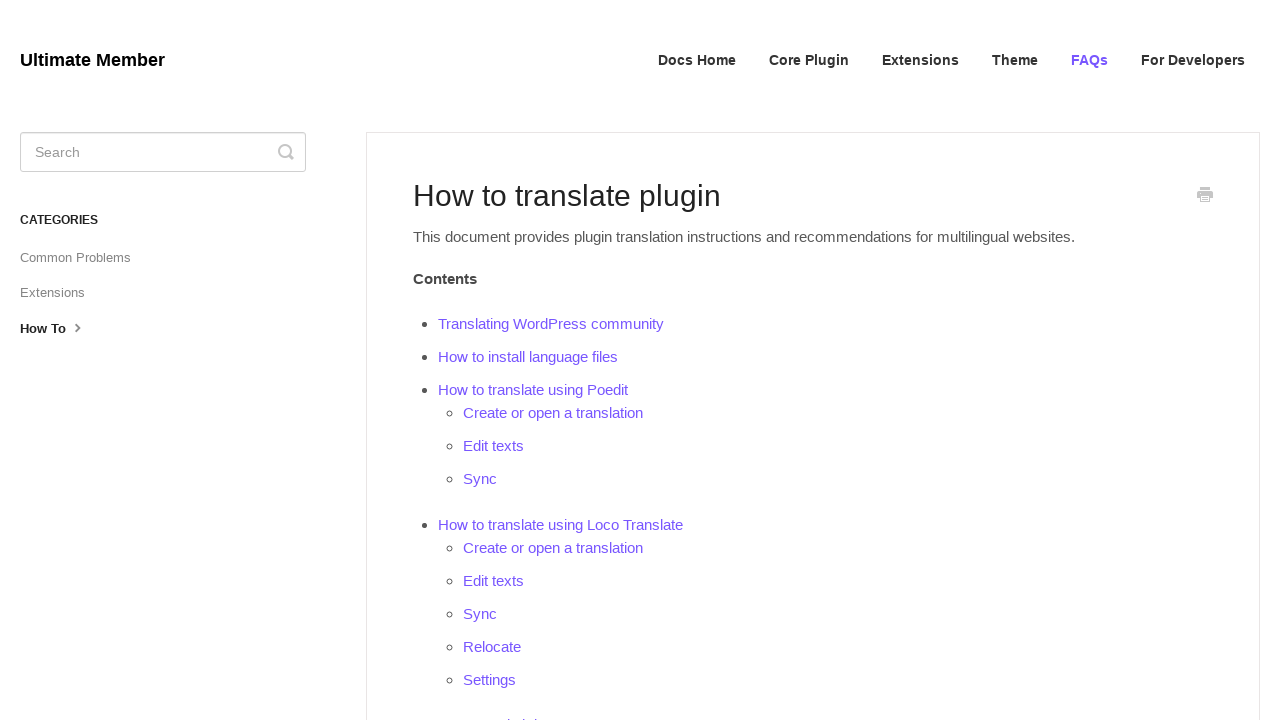

--- FILE ---
content_type: text/html; charset=utf-8
request_url: https://docs.ultimatemember.com/article/1449-how-to-translate-plugin
body_size: 5907
content:


<!DOCTYPE html>
<html>
    
<head>
    <meta charset="utf-8"/>
    <title>How to translate plugin - Ultimate Member</title>
    <meta name="viewport" content="width=device-width, maximum-scale=1"/>
    <meta name="apple-mobile-web-app-capable" content="yes"/>
    <meta name="format-detection" content="telephone=no">
    <meta name="description" content="This document provides plugin translation instructions and recommendations for multilingual websites. Contents Translating WordPress community How to install la"/>
    <meta name="author" content="Ultimate Member Group Ltd"/>
    <link rel="canonical" href="https://docs.ultimatemember.com/article/1449-how-to-translate-plugin"/>
    
        
   
            <meta name="twitter:card" content="summary"/>
            <meta name="twitter:title" content="How to translate plugin" />
            <meta name="twitter:description" content="This document provides plugin translation instructions and recommendations for multilingual websites. Contents Translating WordPress community How to install la"/>


    

    
        <link rel="stylesheet" href="//d3eto7onm69fcz.cloudfront.net/assets/stylesheets/launch-1768361501129.css">
    
    <style>
        body { background: #ffffff; }
        .navbar .navbar-inner { background: #ffffff; }
        .navbar .nav li a, 
        .navbar .icon-private-w  { color: #333333; }
        .navbar .brand, 
        .navbar .nav li a:hover, 
        .navbar .nav li a:focus, 
        .navbar .nav .active a, 
        .navbar .nav .active a:hover, 
        .navbar .nav .active a:focus  { color: #7856ff; }
        .navbar a:hover .icon-private-w, 
        .navbar a:focus .icon-private-w, 
        .navbar .active a .icon-private-w, 
        .navbar .active a:hover .icon-private-w, 
        .navbar .active a:focus .icon-private-w { color: #7856ff; }
        #serp-dd .result a:hover,
        #serp-dd .result > li.active,
        #fullArticle strong a,
        #fullArticle a strong,
        .collection a,
        .contentWrapper a,
        .most-pop-articles .popArticles a,
        .most-pop-articles .popArticles a:hover span,
        .category-list .category .article-count,
        .category-list .category:hover .article-count { color: #7856ff; }
        #fullArticle, 
        #fullArticle p, 
        #fullArticle ul, 
        #fullArticle ol, 
        #fullArticle li, 
        #fullArticle div, 
        #fullArticle blockquote, 
        #fullArticle dd, 
        #fullArticle table { color:#585858; }
    </style>
    
        <link rel="stylesheet" href="//s3.amazonaws.com/helpscout.net/docs/assets/561c96629033600a7a36d662/attachments/6395aea3d157d3747b2d8736/custom_helpscout_style.css">
    
    <link rel="apple-touch-icon-precomposed" href="//d3eto7onm69fcz.cloudfront.net/assets/ico/touch-152.png">
    <link rel="shortcut icon" type="image/png" href="//d33v4339jhl8k0.cloudfront.net/docs/assets/561c96629033600a7a36d662/images/6395ad09a384de2946c13762/cropped-favicon-32x32.png">
    <!--[if lt IE 9]>
    
        <script src="//d3eto7onm69fcz.cloudfront.net/assets/javascripts/html5shiv.min.js"></script>
    
    <![endif]-->
    
        <script type="application/ld+json">
        {"@context":"https://schema.org","@type":"WebSite","url":"https://docs.ultimatemember.com","potentialAction":{"@type":"SearchAction","target":"https://docs.ultimatemember.com/search?query={query}","query-input":"required name=query"}}
        </script>
    
        <script type="application/ld+json">
        {"@context":"https://schema.org","@type":"BreadcrumbList","itemListElement":[{"@type":"ListItem","position":1,"name":"Ultimate Member","item":"https://docs.ultimatemember.com"},{"@type":"ListItem","position":2,"name":"FAQs","item":"https://docs.ultimatemember.com/collection/6-faqs"},{"@type":"ListItem","position":3,"name":"How to translate plugin","item":"https://docs.ultimatemember.com/article/1449-how-to-translate-plugin"}]}
        </script>
    
    
</head>
    
    <body>
        
<header id="mainNav" class="navbar">
    <div class="navbar-inner">
        <div class="container-fluid">
            <a class="brand" href="https://ultimatemember.com">
            
                <span>Ultimate Member</span>
            
            </a>
            
                <button type="button" class="btn btn-navbar" data-toggle="collapse" data-target=".nav-collapse">
                    <span class="sr-only">Toggle Navigation</span>
                    <span class="icon-bar"></span>
                    <span class="icon-bar"></span>
                    <span class="icon-bar"></span>
                </button>
            
            <div class="nav-collapse collapse">
                <nav role="navigation"><!-- added for accessibility -->
                <ul class="nav">
                    
                        <li id="home"><a href="/">Docs Home <b class="caret"></b></a></li>
                    
                    
                        
                            <li  id="core-plugin"><a href="/collection/1-core-plugin">Core Plugin  <b class="caret"></b></a></li>
                        
                            <li  id="extensions"><a href="/collection/16-extensions">Extensions  <b class="caret"></b></a></li>
                        
                            <li  id="theme"><a href="/collection/1344-theme">Theme  <b class="caret"></b></a></li>
                        
                            <li  class="active"  id="faqs"><a href="/collection/6-faqs">FAQs  <b class="caret"></b></a></li>
                        
                            <li  id="for-developers"><a href="/collection/28-for-developers">For Developers  <b class="caret"></b></a></li>
                        
                    
                    
                </ul>
                </nav>
            </div><!--/.nav-collapse -->
        </div><!--/container-->
    </div><!--/navbar-inner-->
</header>
        <section id="contentArea" class="container-fluid">
            <div class="row-fluid">
                <section id="main-content" class="span9">
                    <div class="contentWrapper">
                        
    
    <article id="fullArticle">
        <h1 class="title">How to translate plugin</h1>
    
        <a href="javascript:window.print()" class="printArticle" title="Print this article" aria-label="Print this Article"><i class="icon-print"></i></a>
        <p>This document provides plugin translation instructions and recommendations for multilingual websites.</p>
<p><strong> Contents</strong></p>
<ul>
 <li><a href="#community">Translating WordPress community</a></li>
 <li><a href="#install_language">How to install language files</a></li>
 <li><a href="#poedit">How to translate using Poedit</a>
  <ul>
   <li><a href="#poedit_open">Create or open a translation</a></li>
   <li><a href="#poedit_edit">Edit texts</a></li>
   <li><a href="#poedit_sync">Sync</a></li>
  </ul></li>
 <li><a href="#loco">How to translate using Loco Translate</a>
  <ul>
   <li><a href="#loco_open">Create or open a translation</a></li>
   <li><a href="#loco_edit">Edit texts</a></li>
   <li><a href="#loco_sync">Sync</a></li>
   <li><a href="#loco_relocate">Relocate</a></li>
   <li><a href="#loco_settings">Settings</a></li>
  </ul></li>
 <li><a href="#switch">How to switch language</a></li>
 <li><a href="#multilingual">How to make website multilingual</a>
  <ul>
   <li><a href="#pages">Pages</a></li>
   <li><a href="#forms">Forms</a></li>
   <li><a href="#emails">Emails</a></li>
  </ul></li>
</ul>
<h2 id="community">Translating WordPress community <a href="#community">#</a></h2>
<p>The basic language of the Ultimate Member plugin is English. We can't provide translation to other languages.</p>
<p>The core Ultimate Member plugin is translated to several languages by the <a href="https://translate.wordpress.org/" target="_blank">Translating WordPress</a> community. You may view available translations and download translation files here: <a href="https://translate.wordpress.org/projects/wp-plugins/ultimate-member/" target="_blank">https://translate.wordpress.org/projects/wp-plugins/ultimate-member/</a>. You can help translate the plugin to your language at any time. Just log in to the translation platform with <a href="https://login.wordpress.org/wp-login.php?redirect_to=https%3A%2F%2Ftranslate.wordpress.org%2F" target="_blank">your WordPress.org account</a> and suggest translations.</p>
<h2 id="install_language">How to install language files <a href="#install_language">#</a></h2>
<p>Go to <em>wp-admin &gt; Settings &gt; General</em> and use the <strong>Site Language</strong> setting to switch the site language, save changes. WordPress will download and install language files for the WordPress core, a theme and all free plugins. You may need to use the <a href="https://poedit.net/download" target="_blank">Poedit</a> program or the <a href="https://wordpress.org/plugins/loco-translate/" target="_blank">Loco Translate</a> plugin to create language files for the paid extensions. You can use these tools to edit existing language files.</p>
<p>Image - How to install or switch the site language.</p>
<p><img src="//d33v4339jhl8k0.cloudfront.net/docs/assets/561c96629033600a7a36d662/images/63fb63d1c490cd5d5b96a587/file-vxw2RsXm6d.png"></p>
<h2 id="poedit">How to translate using Poedit <a href="#poedit">#</a></h2>
<p><strong>Download <a href="https://poedit.net/download">Poedit</a></strong></p>
<p>How to translate:</p>
<ul>
 <li>Open the language translation you need from the existing PO file or open the <strong>ultimate-member.pot</strong> file from the <em>/wp-content/plugins/ultimate-member/languages/</em> directory to create a new one</li>
 <li>Click the <strong>Update from POT file...</strong> item</li>
 <li>Edit texts</li>
 <li>Save PO and MO files with the locale suffix, for example: <strong>ultimate-member-es_ES.mo</strong> and <strong>ultimate-member-es_ES.po</strong></li>
 <li>Copy PO and MO files to the directory <em>/wp-content/languages/plugins/</em></li>
</ul>
<p>Do the same for extensions.</p>
<h3 id="poedit_open">Create or open a translation <a href="#poedit_open">#</a></h3>
<p>Image - Poedit start screen.</p>
<p><img src="//d33v4339jhl8k0.cloudfront.net/docs/assets/561c96629033600a7a36d662/images/63e8dc178ae59c3643e344b2/file-gt0JtydQfj.png"></p>
<h3 id="poedit_edit">Edit texts <a href="#poedit_edit">#</a></h3>
<p>Image - Edit texts in Poedit.</p>
<p><img src="//d33v4339jhl8k0.cloudfront.net/docs/assets/561c96629033600a7a36d662/images/63e8ddfaf5e6e535e1a969f2/file-DXkpTyhfsM.png"></p>
<h3 id="poedit_sync">Sync <a href="#poedit_sync">#</a></h3>
<p>Update your translation from the translation pattern (original POT file) if you can not find needed texts. Click the <strong>Update from POT file...</strong> item.</p>
<p>Image - Update from POT file. <img src="//d33v4339jhl8k0.cloudfront.net/docs/assets/561c96629033600a7a36d662/images/63e8dee2f19b3c454741dc4a/file-wQnV4TdU3P.png"></p>
<h2 id="loco">How to translate using Loco Translate <a href="#loco">#</a></h2>
<p><strong>Download <a href="https://wordpress.org/plugins/loco-translate/">Loco Translate</a></strong></p>
<p>How to translate:</p>
<ul>
 <li>Go to <em>wp-admin &gt; Loco Translate &gt; Plugins &gt; Ultimate Member</em></li>
 <li>Open the language translation you need or click the <strong>New language</strong> button to create a new one</li>
 <li>Click the <strong>Sync</strong> button</li>
 <li>Edit texts</li>
 <li>Save changes</li>
</ul>
<p>Do the same for extensions.</p>
<h3 id="loco_open">Create or open a translation <a href="#loco_open">#</a></h3>
<p>Image - <em>wp-admin &gt; Loco Translate &gt; Plugins &gt; Ultimate Member</em></p>
<p><img src="//d33v4339jhl8k0.cloudfront.net/docs/assets/561c96629033600a7a36d662/images/63fb683f0064af3c7159e527/file-Vrm6rGEH6W.png"></p>
<p>Image - <em>wp-admin &gt; Loco Translate &gt; Plugins &gt; Ultimate Member &gt; New language</em></p>
<p><img src="//d33v4339jhl8k0.cloudfront.net/docs/assets/561c96629033600a7a36d662/images/5d52ee0e0428631e94f9547a/file-xWNEro1JA2.png"></p>
<p class="callout-yellow"><strong>Warning:</strong> All files inside the plugin's directory are replaced on the plugin update. We recommend storing custom translations inside the <strong>/wp-content/languages/plugins/</strong> directory.</p>
<h3 id="loco_edit">Edit texts <a href="#loco_edit">#</a></h3>
<p>Image - <em>wp-admin &gt; Loco Translate &gt; Plugins &gt; Ultimate Member &gt; Edit</em></p>
<p><img src="//d33v4339jhl8k0.cloudfront.net/docs/assets/561c96629033600a7a36d662/images/5d52eec22c7d3a68825e99fc/file-Soyui09fY3.png"></p>
<h3 id="loco_sync">Sync <a href="#loco_sync">#</a></h3>
<p>Update your language files from the translation pattern (original POT file) if you can not find needed texts. Click the <strong>Sync</strong> button.</p>
<p>Image - <em>wp-admin &gt; Loco Translate &gt; Plugins &gt; Ultimate Member &gt; Edit</em></p>
<p><img src="//d33v4339jhl8k0.cloudfront.net/docs/assets/561c96629033600a7a36d662/images/5e2467c004286364bc941780/file-pfKSRxpzwz.png"></p>
<h3 id="loco_relocate">Relocate <a href="#loco_relocate">#</a></h3>
<p>All files inside the plugin's directory are replaced on the plugin update. That's why you should store custom translation inside the directory <em>/wp-content/languages/plugins/</em>. You can relocate existed translation.</p>
<p>Image - <em>wp-admin &gt; Loco Translate &gt; Plugins &gt; Ultimate Member - Private Messages &gt; Edit &gt; Relocate</em></p>
<p><img src="//d33v4339jhl8k0.cloudfront.net/docs/assets/561c96629033600a7a36d662/images/5e4d309204286364bc958ddb/file-9q6N5RKTUT.png"></p>
<h3 id="loco_settings">Settings <a href="#loco_settings">#</a></h3>
<p>You should increase option " <em>Extracting strings: Skip PHP files larger than</em>" if you see a notice like "<em>Warning: 2 files over 100 KB have been skipped. (Largest is 141.1 KB). Check all strings are present before saving.</em>" on sync.</p>
<p><img src="//d33v4339jhl8k0.cloudfront.net/docs/assets/561c96629033600a7a36d662/images/5e24673504286364bc94177d/file-nX09ZRuAjF.png"></p>
<p>Image - <em>wp-admin &gt; Loco Translate &gt; Settings</em></p>
<p><img src="//d33v4339jhl8k0.cloudfront.net/docs/assets/561c96629033600a7a36d662/images/5e24678c04286364bc94177e/file-gceQ5TwuUg.png"></p>
<h2 id="switch">How to switch a language <a href="#switch">#</a></h2>
<p>Switch default language using the "Site Language" option on the "General Settings" dashboard page.</p>
<p><img src="//d33v4339jhl8k0.cloudfront.net/docs/assets/561c96629033600a7a36d662/images/5ed379f204286306f8046838/file-ixEENFBOF6.png"></p>
<h2 id="multilingual">How to make website multilingual <a href="#multilingual">#</a></h2>
<p>You can use special plugins to make your website multilingual. Ultimate Member is compatible with some popular multilingual plugins.</p>
<p><strong>WPML</strong> - Ultimate Member supports the <a href="https://wpml.org/" target="_blank">WPML</a> multilingual plugin functionality for pages. Follow instructions in the article "<a href="https://wpml.org/documentation/getting-started-guide/language-setup/#language-switcher" target="_blank">Language Setup</a>" to add the WPML language switcher.</p>
<p><strong>Polylang</strong> - Ultimate Member does not support the <a href="https://wordpress.org/plugins/polylang/" target="_blank">Polylang</a> multilingual plugin by default. Install a free extension <a href="https://github.com/umdevelopera/um-polylang" target="_blank">Ultimate Member - Polylang</a> that integrates Ultimate Member with Polylang. Once extension is installed follow instructions in the article "<a href="https://polylang.pro/doc/the-language-switcher/" target="_blank">The language switcher</a>" to add a language switcher or use the <code>[um_pll_switcher]</code> shortcode to add a language switcher.</p>
<p><strong>GTranslate</strong> - This plugin can translate Ultimate Member pages without any integration. But <a href="https://wordpress.org/plugins/gtranslate/" target="_blank">GTranslate</a> can not translate emails. Install a free extension <a href="https://github.com/umdevelopera/um-gtranslate" target="_blank">Ultimate Member - GTranslate</a> to add translation functionality for Ultimate Member email templates in settings.</p>
<h3 id="forms">Forms <a href="#forms">#</a></h3>
<p>You have to create Ultimate Member forms for every language if you translate the site with the <strong>WPML</strong> or <strong>Polylang</strong> plugin. Duplicate default form for every additional language, translate duplicated forms.</p>
<p><img src="//d33v4339jhl8k0.cloudfront.net/docs/assets/561c96629033600a7a36d662/images/5f96b4d646e0fb001799087e/file-jh24WBDUYA.png"></p>
<p>With the <strong>Polylang</strong> extension you can duplicate Ultimate Member forms for all additional languages in one click. Go to <em>wp-admin &gt; Ultimate Member &gt; Forms</em> and click the <strong>Create Forms</strong> button in the notice.</p>
<p><img src="//d33v4339jhl8k0.cloudfront.net/docs/assets/561c96629033600a7a36d662/images/656f84c5c3ec1305d9eeb8c4/file-uRWnCMPGGE.png"></p>
<p>Once forms for languages are created you can open these forms and translate fields. You can translate a <strong>Title</strong>, <strong>Label</strong>, <strong>Help&nbsp;Text</strong> and <strong>Placeholder</strong> if needed.</p>
<p><img src="//d33v4339jhl8k0.cloudfront.net/docs/assets/561c96629033600a7a36d662/images/694e8136341ead238df33fe8/file-5tfedwfuxS.png"></p>
<p class="callout-blue"><strong>Note:</strong> Options in the <strong>Checkbox</strong>, <strong>Radio</strong>, <strong>Dropdown</strong> and <strong>Multi-Select</strong> fields can not be translated in the form builder. Don't change the <strong>Edit&nbsp;Choices</strong> list in the field settings.</p>
<p>With the <strong>Polylang</strong> extension you can use the <a href="https://polylang.pro/documentation/support/guides/strings-translation/" target="_blank">String&nbsp;Translation</a> feature to translate the field <strong>Label</strong>, <strong>Help&nbsp;Text</strong>, <strong>Placeholder</strong> and <strong>Edit&nbsp;Choices</strong> if needed.</p>
<h3 id="pages">Pages <a href="#pages">#</a></h3>
<p>You have to create Ultimate Member pages for every language if you translate the site with the <strong>WPML</strong> or <strong>Polylang</strong> plugin. Duplicate default page for every additional language, translate duplicated pages. Put the translated form shortcode into the translated page. The form language should match the page language.</p>
<p><img src="//d33v4339jhl8k0.cloudfront.net/docs/assets/561c96629033600a7a36d662/images/5f96b4c8c9e77c001621b589/file-eYdk6eC3lw.png"></p>
<p>With the <strong>Polylang</strong> extension you can duplicate Ultimate Member pages for all additional languages in one click. Go to <em>wp-admin &gt; Pages</em> and click the <strong>Create Pages</strong> button in the notice.</p>
<p><img src="//d33v4339jhl8k0.cloudfront.net/docs/assets/561c96629033600a7a36d662/images/656f84796962c10491455a2b/file-C3p4Ubu7GO.png"></p>
<h3 id="emails">Emails <a href="#emails">#</a></h3>
<p>You can view and edit templates for the E-mail notifications on <em>wp-admin &gt; Ultimate Member &gt; Settings &gt; Emails</em>. You can add templates for multiple languages if you translate the site with the <strong>WPML</strong>, <strong>Polylang</strong> or <strong>GTranslate</strong> plugin.</p>
<p><img src="//d33v4339jhl8k0.cloudfront.net/docs/assets/561c96629033600a7a36d662/images/656f85760d0d3d53ef6ed2c6/file-ghHJDiiGoB.png"></p>
    </article>
    

    <section class="articleFoot">
    

    <time class="lu" datetime=2025-12-26 >Last updated on December 26, 2025</time>
    </section>

                    </div><!--/contentWrapper-->
                    
                </section><!--/content-->
                <aside id="sidebar" class="span3">
                 

<form action="/search" method="GET" id="searchBar" class="sm" autocomplete="off">
    
                    <input type="hidden" name="collectionId" value="561c9af29033600a7a36d66d"/>
                    <input type="text" name="query" title="search-query" class="search-query" placeholder="Search" value="" aria-label="Search" />
                    <button type="submit">
                        <span class="sr-only">Toggle Search</span>
                        <i class="icon-search"></i>
                    </button>
                    <div id="serp-dd" style="display: none;" class="sb">
                        <ul class="result">
                        </ul>
                    </div>
                
</form>

                
                    <h3>Categories</h3>
                    <ul class="nav nav-list">
                    
                        
                            <li ><a href="/category/21-common-problems">Common Problems  <i class="icon-arrow"></i></a></li>
                        
                    
                        
                            <li ><a href="/category/35-extensions">Extensions  <i class="icon-arrow"></i></a></li>
                        
                    
                        
                            <li  class="active" ><a href="/category/22-how-to">How To  <i class="icon-arrow"></i></a></li>
                        
                    
                    </ul>
                
                </aside><!--/span-->
            </div><!--/row-->
            <div id="noResults" style="display:none;">No results found</div>
            <footer>
                

<p>&copy;
    
        <a href="https://ultimatemember.com">Ultimate Member Group Ltd</a>
    
    2026. <span>Powered by <a rel="nofollow noopener noreferrer" href="https://www.helpscout.com/docs-refer/?co=Ultimate+Member+Group+Ltd&utm_source=docs&utm_medium=footerlink&utm_campaign=Docs+Branding" target="_blank">Help Scout</a></span>
    
        
    
</p>

            </footer>
        </section><!--/.fluid-container-->
        
        
    <script src="//d3eto7onm69fcz.cloudfront.net/assets/javascripts/app4.min.js"></script>

<script>
// keep iOS links from opening safari
if(("standalone" in window.navigator) && window.navigator.standalone){
// If you want to prevent remote links in standalone web apps opening Mobile Safari, change 'remotes' to true
var noddy, remotes = false;
document.addEventListener('click', function(event) {
noddy = event.target;
while(noddy.nodeName !== "A" && noddy.nodeName !== "HTML") {
noddy = noddy.parentNode;
}

if('href' in noddy && noddy.href.indexOf('http') !== -1 && (noddy.href.indexOf(document.location.host) !== -1 || remotes)){
event.preventDefault();
document.location.href = noddy.href;
}

},false);
}
</script>
        
    </body>
</html>




--- FILE ---
content_type: text/css
request_url: https://s3.amazonaws.com/helpscout.net/docs/assets/561c96629033600a7a36d662/attachments/6395aea3d157d3747b2d8736/custom_helpscout_style.css
body_size: 1200
content:
#docsSearch {
	background: #fff;
	border-bottom: 1px solid #ffffff;
	margin-bottom: 0;
	padding: 4.5em 0;
}

* {
	-webkit-font-smoothing: antialiased;
	-moz-osx-font-smoothing: grayscale;
}

.navbar .nav a {
	font-size: 14px;
	font-weight: bold;
}

.navbar .brand {
	font-weight: bold;
	font-size: 18px;
	color: #000000 !important;
}

body {
	font-family: 'Source Sans Pro', sans-serif;
}

#searchBar button {
	text-shadow: none;
	background: #7856ff;
	border: none;

}

#searchBar button:hover {
	background: #6a4ce0;
	border: none;
}

#searchBar .search-query:focus {
	border-color: #6a4ce0;
}

#docsSearch h1 {
	font-weight: bold;
	color: #000000;
}

.navbar .nav .active .caret {
	display: none !important;
}

.container-fluid {
	max-width: 1280px;
	padding-top: 13px !important;
}

.collection-category h2 {
	text-align: center;
	font-weight: bold;
}

.collection-category h2 a {
	color: #000000;
}

#fullArticle p, #fullArticle ul, #fullArticle ol, #fullArticle li, #fullArticle div, #fullArticle blockquote, #fullArticle dd, #fullArticle table {
	font-size: 15px;
}

.navbar-inner {
	-webkit-box-shadow: none;
	-moz-box-shadow: none;
	box-shadow: none;
}

#main-content {
	background: none;
}
